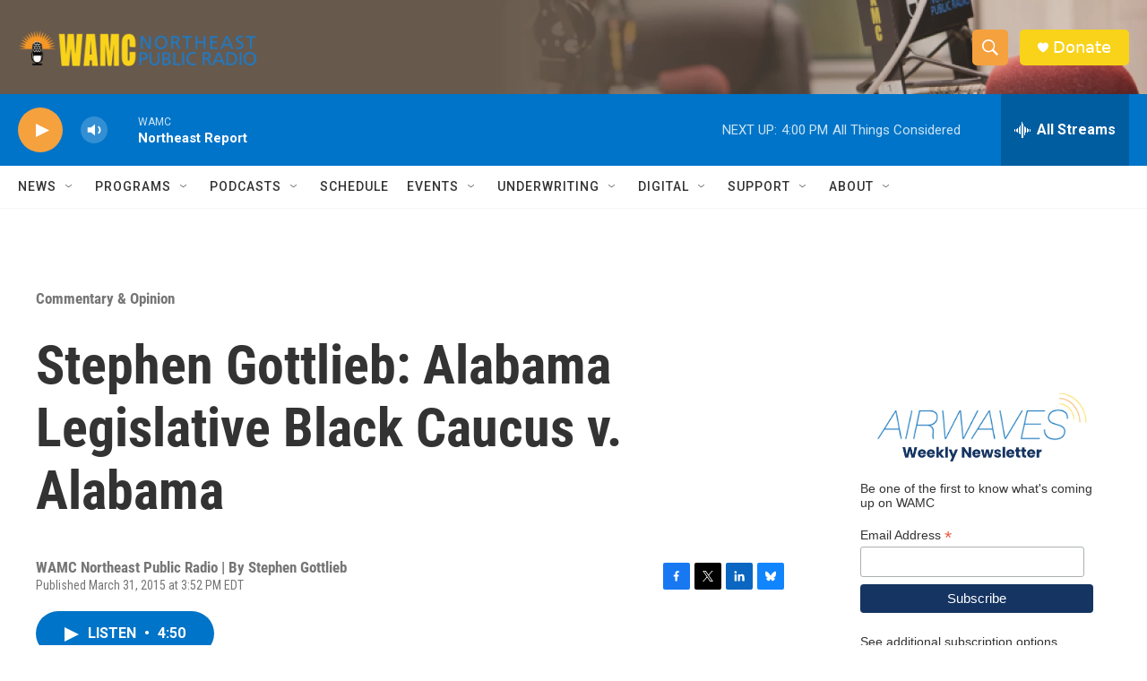

--- FILE ---
content_type: text/html; charset=utf-8
request_url: https://www.google.com/recaptcha/api2/aframe
body_size: 267
content:
<!DOCTYPE HTML><html><head><meta http-equiv="content-type" content="text/html; charset=UTF-8"></head><body><script nonce="1XYRYX8ScyaAtCMWQ6wEeg">/** Anti-fraud and anti-abuse applications only. See google.com/recaptcha */ try{var clients={'sodar':'https://pagead2.googlesyndication.com/pagead/sodar?'};window.addEventListener("message",function(a){try{if(a.source===window.parent){var b=JSON.parse(a.data);var c=clients[b['id']];if(c){var d=document.createElement('img');d.src=c+b['params']+'&rc='+(localStorage.getItem("rc::a")?sessionStorage.getItem("rc::b"):"");window.document.body.appendChild(d);sessionStorage.setItem("rc::e",parseInt(sessionStorage.getItem("rc::e")||0)+1);localStorage.setItem("rc::h",'1768855706817');}}}catch(b){}});window.parent.postMessage("_grecaptcha_ready", "*");}catch(b){}</script></body></html>